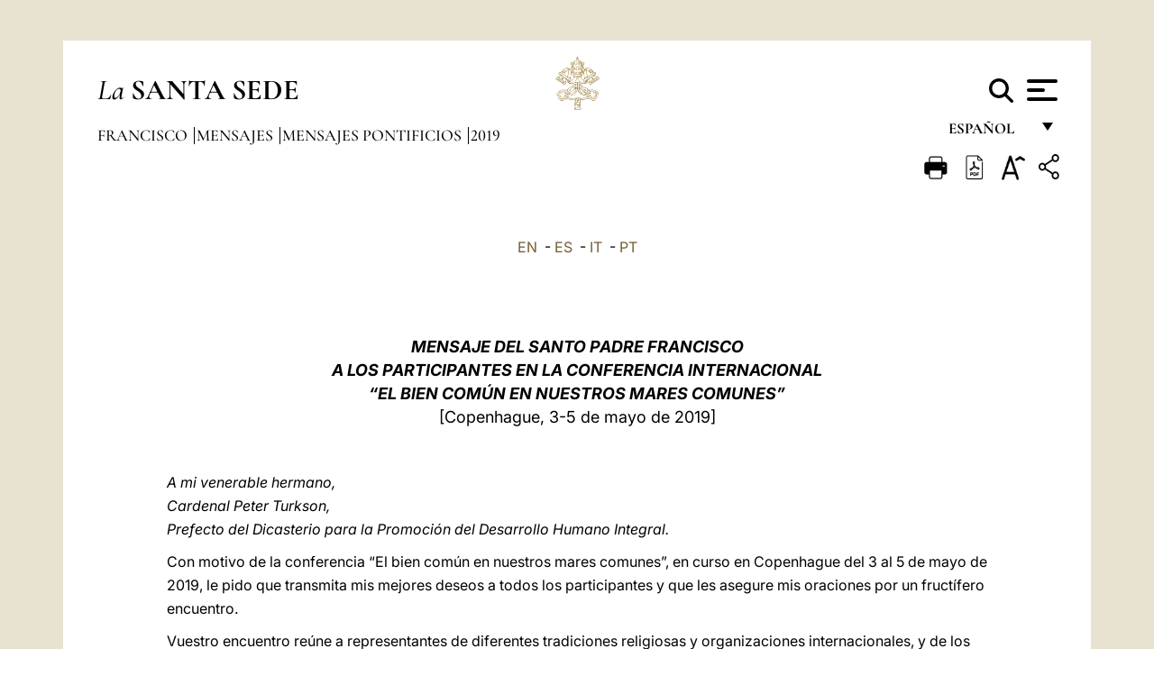

--- FILE ---
content_type: text/html
request_url: https://www.vatican.va/content/francesco/es/messages/pont-messages/2019/documents/papa-francesco_20190416_messaggio-common-seas.html
body_size: 10420
content:



<!DOCTYPE HTML>


<html  lang="es" >
<head>
    <meta charset="UTF-8">
    





<!-- BEGIN: SEO -->
<title>Mensaje del Santo Padre a los participantes en la Conferencia internacional &laquo;El bien com&uacute;n en nuestros mares comunes&raquo; (16 de abril de 2019)</title>
<meta name="description" content="Mensaje que el papa Francisco ha enviado al Card. Peter Kodwo Appiah Turkson, Prefecto del Dicasterio para el Servicio del Desarrollo Humano Integral, con motivo de la Conferencia internacional &laquo;El bien com&uacute;n en nuestro mar com&uacute;n&raquo; que se celebra en Copenhague del 3 al 5 de mayo de 2019, 16 de abril de 2019">
<meta name="keywords" content="">

<link rel="canonical" href="https://www.vatican.va/content/francesco/es/messages/pont-messages/2019/documents/papa-francesco_20190416_messaggio-common-seas.html">
<meta name="robots" content="index,follow">

<!-- BEGIN: OG -->
<meta property="og:title" content="Mensaje del Santo Padre a los participantes en la Conferencia internacional &laquo;El bien com&uacute;n en nuestros mares comunes&raquo; (16 de abril de 2019)">

<meta property="og:description" content="Mensaje que el papa Francisco ha enviado al Card. Peter Kodwo Appiah Turkson, Prefecto del Dicasterio para el Servicio del Desarrollo Humano Integral, con motivo de la Conferencia internacional &laquo;El bien com&uacute;n en nuestro mar com&uacute;n&raquo; que se celebra en Copenhague del 3 al 5 de mayo de 2019, 16 de abril de 2019">
<meta property="og:url" content="https://www.vatican.va/content/francesco/es/messages/pont-messages/2019/documents/papa-francesco_20190416_messaggio-common-seas.html">
<meta property="og:type" content="website">
<!-- END OG-->
<!-- END: SEO -->

    


<!-- Google Tag Manager -->
<script>(function(w,d,s,l,i){w[l]=w[l]||[];w[l].push({'gtm.start':
new Date().getTime(),event:'gtm.js'});var f=d.getElementsByTagName(s)[0],
j=d.createElement(s),dl=l!='dataLayer'?'&l='+l:'';j.async=true;j.src=
'https://www.googletagmanager.com/gtm.js?id='+i+dl;f.parentNode.insertBefore(j,f);
})(window,document,'script','dataLayer','GTM-P8S9M8D');</script>
<!-- End Google Tag Manager -->



    


<!-- BEGIN: headlibs -->
<link rel="stylesheet" href="/etc/clientlibs/foundation/main.min.77f07f85da93e61bb291da28df2065ac.css" type="text/css">
<link rel="stylesheet" href="/etc/designs/generics2/library/clientlibs.min.25498fb47f0d5f43eead9ee78241c07f.css" type="text/css">
<link rel="stylesheet" href="/etc/designs/vatican/library/clientlibs.min.b767020478782976e68f777449b5ac6c.css" type="text/css">
<script type="text/javascript" src="/etc/clientlibs/granite/jquery.min.e0cc37eb1ac1cf9f859edde97cb8dc9f.js"></script>
<script type="text/javascript" src="/etc/clientlibs/granite/utils.min.cd31222ac49213ace66f3568912db918.js"></script>
<script type="text/javascript" src="/etc/clientlibs/granite/jquery/granite.min.e26b5f40a34d432bee3ded1ccbdc7041.js"></script>
<script type="text/javascript" src="/etc/clientlibs/foundation/jquery.min.d7c42e4a257b8b9fe38d1c53dd20d01a.js"></script>
<script type="text/javascript" src="/etc/clientlibs/foundation/main.min.1705fea38fedb11b0936752ffe8a5fc6.js"></script>
<script type="text/javascript" src="/etc/designs/generics2/library/clientlibs.min.3c4d948cc1ae00387817c605328e2b0b.js"></script>
<script type="text/javascript" src="/etc/designs/vatican/library/clientlibs.min.a048ef155d62651cae0435360a52b70c.js"></script>


        <link rel="stylesheet" href="/etc/designs/vaticanevents/library/clientlibs.min.a3605e7563210a15bba6379a54ec9607.css" type="text/css">
<link rel="stylesheet" href="/etc/designs/francesco/library/clientlibs.min.3021dae61b0261c75cbf64b5d37915db.css" type="text/css">
<script type="text/javascript" src="/etc/clientlibs/foundation/shared.min.da23d866139a285e2643366d7d21ab4b.js"></script>
<script type="text/javascript" src="/etc/designs/vaticanevents/library/clientlibs.min.5edcfde75d6fec087c3d4639700a1123.js"></script>
<script type="text/javascript" src="/etc/designs/francesco/library/clientlibs.min.d41d8cd98f00b204e9800998ecf8427e.js"></script>


<script type="text/javascript" src="/etc/designs/siv-commons-foundation/library/bootstrap/bootstrap-5-3-3/js/bootstrap.bundle.min.js"></script>
<link rel="stylesheet" href="/etc/designs/siv-commons-foundation/library/bootstrap/bootstrap-5-3-3.min.37b3cd5e54efac87c16d7de1e78ef0f2.css" type="text/css">
<link rel="stylesheet" href="/etc/designs/vatican/library/clientlibs/themes/homepage_popes.min.ed6a783da0a5671235aecab72fcf055b.css" type="text/css">
<link rel="stylesheet" href="/etc/designs/vatican/library/clientlibs/themes/vatican-v2.min.7de072223b2ec9d13c2937f2ff5bf57f.css" type="text/css">
<script type="text/javascript" src="/etc/designs/siv-commons-foundation/library/bootstrap/bootstrap-5-3-3.min.d41d8cd98f00b204e9800998ecf8427e.js"></script>
<script type="text/javascript" src="/etc/designs/vatican/library/clientlibs/themes/homepage_popes.min.8972c5a6e0a55c564857a6f2ea882b9b.js"></script>
<script type="text/javascript" src="/etc/designs/vatican/library/clientlibs/themes/vatican-v2.min.29b81cd1dac901f87cefc71fa75e1285.js"></script>

<meta name="viewport" content="width=device-width, initial-scale=1.0">

<!-- END: headlibs -->

    

    

    
    <link rel="icon" type="image/vnd.microsoft.icon" href="/etc/designs/francesco/favicon.ico">
    <link rel="shortcut icon" type="image/vnd.microsoft.icon" href="/etc/designs/francesco/favicon.ico">
    
    
</head>





<!-- BEGIN: body.jsp -->
<body>
    <div class="siv-maincontainer simplepage">
        <div id="wrap" >
            







<header class="va-header container">
    <div class="container-fluid">
        <div class="d-flex flex-wrap align-items-center justify-content-center justify-content-lg-start">
            <div class="col-12 col-xs-12 upper-header">
                <div class="d-flex flex-wrap">
                    <div class="col-5">
                        <h2>
                        <a href="/content/vatican/es.html"><i>La</i> <span class="text-uppercase"><b>Santa Sede</b></span></a>
                        </h2>
                    </div>
                    <div class="col-2 conteiner-logo">
                        <figure class="logo">
                            <a href="/content/vatican/es.html">
                                <img src="/etc/designs/vatican/library/clientlibs/themes/vatican-v2/images/logo-vatican.png" alt="the holy see">
                            </a>
                        </figure>
                    </div>
                    <div class="col-5 container-utility">
                        



<section class="utility">
    <div id="language" class="wrapper-dropdown" tabindex="1">
        español
        <ul class="dropdown">
            <li><a href="/content/vatican/fr.html">Fran&ccedil;ais</a></li>
            <li><a href="/content/vatican/en.html">English</a></li>
            <li><a href="/content/vatican/it.html">Italiano</a></li>
            <li><a href="/content/vatican/pt.html">Portugu&ecirc;s</a></li>
            <li><a href="/content/vatican/es.html">Espa&ntilde;ol</a></li>
            <li><a href="/content/vatican/de.html">Deutsch</a></li>
            <li><a href="/content/vatican/ar.html">&#1575;&#1604;&#1593;&#1585;&#1576;&#1610;&#1617;&#1577;</a></li>
            <li><a href="/chinese/index.html">&#20013;&#25991;</a></li>
            <li><a href="/latin/latin_index.html">Latine</a></li>
        </ul>
    </div>

    <div class="va-search" id="va-search">
            <div method="get" id="searchform" action="/content/vatican/es/search.html" accept-charset="UTF-8">
            <div class="va-search-input-wrap"><input class="va-search-input" placeholder="Cerca su vatican.va..." type="text" value="" name="q" id="q"/></div>
            <input class="va-search-submit" type="submit" id="go" value=""><span class="va-icon-search"><svg xmlns="http://www.w3.org/2000/svg" viewBox="0 0 512 512"><!--!Font Awesome Free 6.7.2 by @fontawesome - https://fontawesome.com License - https://fontawesome.com/license/free Copyright 2025 Fonticons, Inc.--><path d="M416 208c0 45.9-14.9 88.3-40 122.7L502.6 457.4c12.5 12.5 12.5 32.8 0 45.3s-32.8 12.5-45.3 0L330.7 376c-34.4 25.2-76.8 40-122.7 40C93.1 416 0 322.9 0 208S93.1 0 208 0S416 93.1 416 208zM208 352a144 144 0 1 0 0-288 144 144 0 1 0 0 288z"/></svg></span>
        </div>
    </div>
    <div class="va-menu">
        <div class="navigation-menu menu-popup">








<div class="va-menu-popup">
    <!-- Navbar -->
    <nav class="navbar">
        <div class="container-fluid">
            <button class="navbar-toggler custom-toggler" id="openMenu" aria-label="Apri menu">
                <span class="bar top-bar"></span>
                <span class="bar middle-bar"></span>
                <span class="bar bottom-bar"></span>
            </button>
        </div>
    </nav>

    <!-- Fullscreen Menu -->
    <div class="fullscreen-menu" id="menu">
        <button class="close-btn" id="closeMenu">&times;</button>
        <div class="row justify-content-md-center">
            <div class="menu-header  col-md-4 d-none d-md-block">
                <h2 class="holy-see-title">
                    <i>La</i> <span class="text-uppercase"><b>Santa Sede</b></span>
                </h2>
                <div class="logo">
                    <img src="/etc/designs/vatican/library/clientlibs/themes/vatican-v2/images/logo-vatican.png" alt="the holy see">
                </div>

            </div>
            <!-- FIRST MENU -->
            <div class="text-center col-md-5 col-12">
                <ul class="first-items col-12">
                    


                    <li><a href="/content/leo-xiv/es.html">Magisterium</a></li>
                    


                    <li><a href="/content/leo-xiv/es/events/year.dir.html/2025.html">Calendario</a></li>
                    


                    <li><a href="/content/liturgy/es.html">Celebraciones Litúrgicas</a></li>
                    


                    <li><a href="/content/vatican/es/prenotazione-celebrazioni-udienze.html">Billetes Audiencias y Celebraciones papales</a></li>
                    


                    <li><a href="https://www.vatican.va/holy_father/index_sp.htm">Sumos Pontífices</a></li>
                    


                    <li><a href="https://www.vatican.va/roman_curia/cardinals/index_sp.htm">Colegio Cardenalicio</a></li>
                    


                    <li><a href="/content/romancuria/es.html">Curia Romana y otras organizaciones</a></li>
                    


                    <li><a href="https://www.vatican.va/roman_curia/synod/index_sp.htm">Sínodo</a></li>
                    
                </ul>


                <!-- SECONDARY VOICES -->
                <ul class="secondary-items col-md-12 col-12">
                    


                    <li><a href="https://www.vatican.va/news_services/press/index_sp.htm">Oficina de Prensa</a></li>
                    


                    <li><a href="https://www.vaticannews.va/es.html">Vatican News</a></li>
                    


                    <li><a href="https://www.osservatoreromano.va/es.html">L'Osservatore Romano</a></li>
                    
                </ul>
            </div>
        </div>
    </div>
</div>
<script>
    const openMenu = document.getElementById('openMenu');
    const closeMenu = document.getElementById('closeMenu');
    const menu = document.getElementById('menu');

    openMenu.addEventListener('click', () => {
        menu.classList.add('show');
    });

    closeMenu.addEventListener('click', () => {
        menu.classList.remove('show');
    });
</script></div>

    </div>
</section>

<script>
    $( document ).ready(function() {
        $("#va-search #go").on("click", function () {
            var value = $("#q").val();
            window.location.href = "/content/vatican/es/search.html?q=" + value;
        });

        $(".va-search-input#q").keypress(function (event) {
            var keycode = (event.keyCode ? event.keyCode : event.which);
            if (keycode == '13') {
                var value = $("#q").val();
                window.location.href = "/content/vatican/es/search.html?q=" + value;
            }
        });
    });

</script>


                    </div>
                </div>
                
                    

<div class="breadcrumb-nav">
    <div class="breadcrumb">



     <!-- Begin BREADCRUMB -->
     <div class="breadcrumbs">
     <a href="/content/francesco/es.html">Francisco
                </a><a href="/content/francesco/es/messages.index.html#messages">Mensajes
                </a><a href="/content/francesco/es/messages/pont-messages.index.html#messages">Mensajes pontificios
                </a><a href="/content/francesco/es/messages/pont-messages/2019.index.html#messages">2019
                </a>
    </div>
    <!-- END BREADCRUMB -->
</div>

</div>

                
            </div>
        </div>
    </div>
</header>
            



<main id="main-container" role="main" class="container-fluid holyfather document francesco">
    <section class="section-page">
        <div class="container va-main-document">
            <div class="va-tools col-12 d-flex flex-row-reverse">

        <div class="share">
            <div class="btn-utility icon-share el-hide" tabindex="2" title="Share">
    <div class="social-share-container">
        <div class="social-share" id="share-button"></div>
        <div class="loading l-grey share-bar" id="share-bar"></div>
    </div>
</div>

<div id="fb-root"></div>
<script asyncdefercrossorigin="anonymous" src="https://connect.facebook.net/it_IT/sdk.js#xfbml=1&version=v23.0"></script>
<script>
    var SocialBar = {
        options: {
            selectorButton: '#share-button',
            selectorBar: '#share-bar',
            socialButtons: ['facebook', 'twitter', 'mail'],
            animationTiming: 333,
        },
        bar: null,
        button: null,
        dataTxtMail: '',
        timeout: null,
        isOpen: false,

        main: function () {
            var self = this;
            self.bar = document.getElementById('share-bar');
            self.button = document.getElementById('share-button');

            self.button.addEventListener('click', function () {
                if (!self.isOpen) {
                    self.openBar();
                } else {
                    self.closeBar();
                }
            });
        },

        openBar: function () {
            var self = this;
            self.isOpen = true;
            document.documentElement.classList.add("share-opened");
            self.showLoading();

            self.timeout = setTimeout(function () {
                self.bar.innerHTML = self.render();
                self.bar.classList.add('active'); // Smooth opening
                console.log(self.render());

                setTimeout(function () {
                    self.hideLoading();
                }, 1000);
            }, self.options.animationTiming);
        },

        closeBar: function () {
            var self = this;
            if (document.documentElement.classList.contains('share-opened')) {
                document.documentElement.classList.remove('share-opened');
                self.isOpen = false;
                clearTimeout(self.timeout);

                self.bar.classList.remove('active'); // Smooth closing

                setTimeout(function () {
                    self.bar.innerHTML = 'Share icon';
                }, self.options.animationTiming);
            }
        },

        showLoading: function () {
            this.bar.classList.add('loading');
        },

        hideLoading: function () {
            this.bar.classList.remove('loading');
        },

        renderFacebook: function () {
            return '<a class="fb-share-button" href="http://www.facebook.com/sharer.php?u=' + encodeURIComponent(location.href) + '" target="_blank">' +
                '<svg xmlns="http://www.w3.org/2000/svg" viewBox="0 0 320 512">' +
                '<path d="M80 299.3V512H196V299.3h86.5l18-97.8H196V166.9c0-51.7 20.3-71.5 72.7-71.5c16.3 0 29.4 .4 37 1.2V7.9C291.4 4 256.4 0 236.2 0C129.3 0 80 50.5 80 159.4v42.1H14v97.8H80z"/>' +
                '</svg></a>';
        },

        renderTwitter: function () {
            return '<a href="https://x.com/intent/tweet?text=Te recomiendo visitar este enlace:&url=' + encodeURIComponent(location.href) + '" target="_top" class="share-mail type-twitter" style="font-size:2rem">' +
                '<svg xmlns="http://www.w3.org/2000/svg" viewBox="0 0 512 512">' +
                '<path d="M389.2 48h70.6L305.6 224.2 487 464H345L233.7 318.6 106.5 464H35.8L200.7 275.5 26.8 48H172.4L272.9 180.9 389.2 48zM364.4 421.8h39.1L151.1 88h-42L364.4 421.8z"/>' +
                '</svg></a>';
        },

        renderWhatsapp: function () {
            return '<a href="https://web.whatsapp.com/send?text=Te recomiendo visitar este enlace: ' + encodeURIComponent(location.href) + '" target="_blank" class="wa">' +
                '<svg xmlns="http://www.w3.org/2000/svg" viewBox="0 0 448 512">' +
                '<path d="M380.9 97.1C339 55.1 283.2 32 223.9 32c-122.4 0-222 99.6-222 222 0 39.1 10.2 77.3 29.6 111L0 480l117.7-30.9c32.4 17.7 68.9 27 106.1 27h.1c122.3 0 224.1-99.6 224.1-222 0-59.3-25.2-115-67.1-157zm-157 341.6c-33.2 0-65.7-8.9-94-25.7l-6.7-4-69.8 18.3L72 359.2l-4.4-7c-18.5-29.4-28.2-63.3-28.2-98.2 0-101.7 82.8-184.5 184.6-184.5 49.3 0 95.6 19.2 130.4 54.1 34.8 34.9 56.2 81.2 56.1 130.5 0 101.8-84.9 184.6-186.6 184.6zm101.2-138.2c-5.5-2.8-32.8-16.2-37.9-18-5.1-1.9-8.8-2.8-12.5 2.8-3.7 5.6-14.3 18-17.6 21.8-3.2 3.7-6.5 4.2-12 1.4-32.6-16.3-54-29.1-75.5-66-5.7-9.8 5.7-9.1 16.3-30.3 1.8-3.7 .9-6.9-.5-9.7-1.4-2.8-12.5-30.1-17.1-41.2-4.5-10.8-9.1-9.3-12.5-9.5-3.2-.2-6.9-.2-10.6-.2-3.7 0-9.7 1.4-14.8 6.9-5.1 5.6-19.4 19-19.4 46.3 0 27.3 19.9 53.7 22.6 57.4 2.8 3.7 39.1 59.7 94.8 83.8 35.2 15.2 49 16.5 66.6 13.9 10.7-1.6 32.8-13.4 37.4-26.4 4.6-13 4.6-24.1 3.2-26.4-1.3-2.5-5-3.9-10.5-6.6z"/>' +
                '</svg></a>';
        },

        render: function () {
            var self = this;
            var html = "";
            html += self.renderFacebook();
            html += self.renderTwitter();
            html += self.renderWhatsapp();
            return html;
        }
    };

    SocialBar.main();
</script>
</div>

    <div title="zoomText" class="zoom-text">
        <img alt="zoomText" title="zoomText" src="/etc/designs/vatican/library/images/icons/zoom-char.png"/>
        <ul class="textsize-list">
            <li class="small-text">A</li>
            <li class="medium-text">A</li>
            <li class="large-text">A</li>
        </ul>
    </div>

    <div class="headerpdf"><script src="/etc/designs/vatican/library/clientlibs/themes/homepage_popes/js/html2pdf.bundle.min.js"></script>
        <div title="PDF" id="pdfGenerator">
            <img alt="pdf" title="pdf" src="/etc/designs/vatican/library/images/icons/pdf-icon.png"/>
        </div>


        <!-- Overlay nascosto -->
        <div id="pdfOverlay" class="pdf-overlay" data-html2pdf-ignore data-html2canvas-ignore>
            <div class="overlay-content">Generación de PDF en curso.....</div>
        </div>

        <script>
            document.getElementById("pdfGenerator").addEventListener("click", () => {
                const overlay = document.getElementById("pdfOverlay");
                overlay.style.display = "block";                 // mostra overlay
                document.body.classList.add('pdfGenerating');    // aggiungi classe PDF

                setTimeout(() => {
                    html2pdf().set({
                        margin: [20, 15, 20, 15],
                        filename: `papa-francesco_20190416_messaggio-common-seas_es.pdf`,
                        image: { type: 'jpeg', quality: 0.95 },
                        html2canvas: {
                            scale: 2,
                            useCORS: true,
                            letterRendering: true, //
                            backgroundColor: '#fff',
                            onclone: (clonedDoc) => {
                                const clonedOverlay = clonedDoc.getElementById('pdfOverlay');
                                if (clonedOverlay) clonedOverlay.style.display = 'none';
                            },
                            ignoreElements: (el) => el.id === 'pdfOverlay'
                        },
                        jsPDF: {
                            unit: 'mm',
                            format: 'a4',
                            orientation: 'portrait',
                            compress: true,
                            putOnlyUsedFonts: true
                        },
                        pagebreak: {
                            mode: ['css','legacy'],
                            before: '.pagina-nuova',
                            avoid: 'p, img, table'
                        }
                    })
                        .from(document.body)
                        .save()  // download diretto con nome corretto
                        .finally(() => {
                            overlay.style.display = "none";
                            document.body.classList.remove('pdfGenerating');
                        });
                }, 50);
            });



        </script>

        <style>
            /*spostare in design */

            body.pdfGenerating .pdf_hidden, body.pdfGenerating .container-utility, body.pdfGenerating .va-tools{
                display: none;
            }

            body.pdfGenerating {
                width: 210mm; /* larghezza A4 */
                max-width: 100%;
                padding: 0;
                margin: 0;
                box-sizing: border-box;
            }

            body.pdfGenerating .siv-maincontainer.infopage .logo.img, body.pdfGenerating .siv-maincontainer.popelistpage .logo img, body.pdfGenerating .siv-maincontainer.simplepage .logo img, body.pdfGenerating .holy-father-simplepage .logo img, body.pdfGenerating .holy-father-simplepage-leo-xiv .logo img{
                width: 40px;
                padding: 0!important;
                margin: 0 auto;
                top: 0px;
            }
            body.pdfGenerating header .logo img{
                background: var(--beige-secondary-color);
            }

            body.pdfGenerating * {
                box-sizing: border-box!important;
                overflow-wrap: break-word!important;
                word-wrap: break-word!important;
                word-break: break-word!important;
                white-space: normal!important;
            }

            body.pdfGenerating header .container-fluid {
                position: relative;
                top: 0px;
                border-bottom: solid 1px;
                background: var(--beige-secondary-color);
            }



            body.pdfGenerating p {
                overflow-wrap: break-word;
                word-wrap: break-word;
                word-break: break-word;
                white-space: normal;
                margin-bottom: 1em;
                page-break-inside: avoid;
            }

            body.pdfGenerating .breadcrumbs{
                display: none!important;
            }

            body.pdfGenerating .siv-maincontainer.simplepage {
                background: none!important;
            }

            body.pdfGenerating .siv-maincontainer.infopage, body.pdfGenerating .siv-maincontainer.popelistpage, body.pdfGenerating .siv-maincontainer.holy-father-simplepage-leo-xiv, body.pdfGenerating .siv-maincontainer.holy-father-simplepage, body.pdfGenerating .siv-maincontainer.simplepage
            {
                padding: 0!important;
                margin: 0!important;
            }

            body.pdfGenerating #main-container{
                background: none!important;
                padding: 0!important;
                margin: 0!important;
            }

            body.pdfGenerating .container, body.pdfGenerating .container-lg, body.pdfGenerating .container-md, body.pdfGenerating .container-sm, body.pdfGenerating .container-xl, body.pdfGenerating .container-xxl{
                padding: 0!important;
                margin: 0!important;
                max-width: 100%;
            }



            body.pdfGenerating .siv-maincontainer.infopage .documento, body.pdfGenerating .siv-maincontainer.popelistpage .documento, body.pdfGenerating .siv-maincontainer.simplepage .documento, body.pdfGenerating .holyfather.document .documento{
                padding: 0!important;
                margin: 0!important;
                width: 180mm!important; /* larghezza A4 */
            }

            body.pdfGenerating .documento .abstract p{
                padding: 0!important;
                margin: 0!important;
            }

            body.pdfGenerating .siv-maincontainer.popelistpage header.va-header.container, body.pdfGenerating .siv-maincontainer.simplepage header.va-header.container, body.pdfGenerating .holy-father-simplepage header.va-header.container {
                padding: 0!important;
                margin: 0!important;
            }

            body.pdfGenerating .siv-maincontainer.infopage, .siv-maincontainer.popelistpage, body.pdfGenerating .siv-maincontainer.holy-father-simplepage-leo-xiv, body.pdfGenerating .siv-maincontainer.holy-father-simplepage, body.pdfGenerating .siv-maincontainer.simplepage{
                padding: 0!important;
                margin: 0!important;
            }

            /* CSS overlay */
            #pdfOverlay {
                display: none;
                position: fixed;
                inset: 0;
                background: rgba(0,0,0,0.6);
                z-index: 9999;
            }
            #pdfOverlay .overlay-content{
                position: absolute;
                top:50%; left:50%;
                transform: translate(-50%,-50%);
                background:#222; color:#fff; padding:20px; border-radius:8px;
            }

            body.pdfGenerating [class^="arabic"],
            body.pdfGenerating [class*=" arabic"] {
                direction: rtl !important;
                unicode-bidi: bidi-override !important;
                font-family: 'Noto Naskh Arabic', 'Scheherazade New', serif !important;
                text-align: right !important;
                letter-spacing: 0 !important;
                word-spacing: 0 !important;
                line-height: 1.9 !important;
                transform: scale(1.001);
                -moz-osx-font-smoothing: grayscale;
            }

        </style>

    </div>
<div class="print">
        <a href="#" onclick="self.print(); return false;">
            <img border="0" src="/etc/designs/vatican/library/images/icons/print.png" alt="Print" title="Print" width="26" height="26">
        </a>
    </div>
</div>

<style>
    li.small-text {
        font-size: 20px;
        cursor: pointer;
    }
    li.medium-text {
        font-size: 24px;
        cursor: pointer;
    }
    li.large-text {
        font-size: 28px;
        cursor: pointer;
    }
    .zoom-text{
        position: relative;
    }

    .textsize-list {
        position: absolute;
        top: 35px;
        left: -5px;
        z-index: 9999;
        list-style-type: none;
        text-align: center;
        background: var(--beige-secondary-color);
        opacity: 0;
        pointer-events: none;
        transform: translateY(-10px);
        transition: opacity 0.3s ease, transform 0.3s ease;
        padding: 10px 5px;
        box-shadow: 0 0 10px rgba(0,0,0,0.2);
        display: flex;
        flex-direction: column;
    }

    .textsize-list.active {
        opacity: 1;
        transform: translateY(0);
        pointer-events: auto;
    }

</style>

<script>
    document.addEventListener('DOMContentLoaded', function () {
        const zoomText = document.querySelector('.zoom-text img');
        const textsizeList = document.querySelector('.textsize-list');
        const zoomTextContainer = document.querySelector('.zoom-text');
        const documentoContainer = document.querySelector('.documento');
        let isTextMenuOpen = false;

        // Toggle dropdown on click
        zoomText.addEventListener('click', function (event) {
            event.stopPropagation(); // Prevent outside click handler from triggering
            if (isTextMenuOpen) {
                closeTextSizeMenu();
            } else {
                openTextSizeMenu();
            }
        });

        // Prevent dropdown from closing when clicking inside it
        textsizeList.addEventListener('click', function (event) {
            event.stopPropagation();
        });

        // Close dropdown when clicking outside
        document.addEventListener('click', function (event) {
            if (isTextMenuOpen && !zoomTextContainer.contains(event.target)) {
                closeTextSizeMenu();
            }
        });

        function openTextSizeMenu() {
            isTextMenuOpen = true;
            textsizeList.classList.add('active');
        }

        function closeTextSizeMenu() {
            isTextMenuOpen = false;
            textsizeList.classList.remove('active');
        }

        // Font size logic
        const contentElements = documentoContainer.querySelectorAll('*');
        const subtitles = documentoContainer.getElementsByClassName('title-1-color');

        function changeFontSize(size) {
            contentElements.forEach(function (element) {
                element.style.fontSize = size;
            });
        }

        function changeSubtitleFontSize(size) {
            for (let i = 0; i < subtitles.length; i++) {
                subtitles[i].style.fontSize = size;
            }
        }

        document.querySelector('.small-text').addEventListener('click', function () {
            changeFontSize('16px');
            changeSubtitleFontSize('20px');
        });

        document.querySelector('.medium-text').addEventListener('click', function () {
            changeFontSize('19px');
            changeSubtitleFontSize('22px');
        });

        document.querySelector('.large-text').addEventListener('click', function () {
            changeFontSize('20.5px');
            changeSubtitleFontSize('23.5px');
        });
    });


</script><div class="documento">
                <!-- CONTENUTO DOCUMENTO -->

                <!-- TESTO -->
                <div class="testo">
                    <!-- TRADUZIONE -->
                    <div class="translation-field">
    <span class="translation">
        <a href="/content/francesco/en/messages/pont-messages/2019/documents/papa-francesco_20190416_messaggio-common-seas.html">EN</a>
                &nbsp;-&nbsp;<a href="/content/francesco/es/messages/pont-messages/2019/documents/papa-francesco_20190416_messaggio-common-seas.html">ES</a>
                &nbsp;-&nbsp;<a href="/content/francesco/it/messages/pont-messages/2019/documents/papa-francesco_20190416_messaggio-common-seas.html">IT</a>
                &nbsp;-&nbsp;<a href="/content/francesco/pt/messages/pont-messages/2019/documents/papa-francesco_20190416_messaggio-common-seas.html">PT</a>
                </span>
    </div>

<div class="abstract text parbase vaticanrichtext"><div class="clearfix"></div></div>
<div class="text parbase vaticanrichtext"><p align="center"><b><font size="4" color="#663300"><i>MENSAJE DEL SANTO PADRE FRANCISCO<br /> A LOS PARTICIPANTES EN LA CONFERENCIA INTERNACIONAL <br /> “EL BIEN COM&Uacute;N EN NUESTROS MARES COMUNES” </i></font></b><br /> <font color="#663300" size="4">[Copenhague, 3-5 de mayo de 2019]</font></p> 
<p>&nbsp;</p>
<p><i>A mi venerable hermano,<br /> Cardenal Peter Turkson,<br /> Prefecto del Dicasterio para la Promoci&oacute;n del Desarrollo Humano Integral.</i></p>
<p>Con motivo de la conferencia “El bien com&uacute;n en nuestros mares comunes”, en curso en Copenhague del 3 al 5 de mayo de 2019, le pido que transmita mis mejores deseos a todos los participantes y que les asegure mis oraciones por un fruct&iacute;fero encuentro.</p>
<p>Vuestro encuentro re&uacute;ne a representantes de diferentes tradiciones religiosas y organizaciones internacionales, y de los campos de los negocios, la ciencia y la educaci&oacute;n para explorar los desaf&iacute;os y oportunidades que enfrentan nuestros mares, oc&eacute;anos y &aacute;reas costeras, y aquellos cuyos medios de vida dependen de ellos. Al enfocar este tema crucial, dos elementos resultan particularmente importantes, a saber, la justicia y el di&aacute;logo intergeneracional.</p>
<p> En primer lugar, os alentar&iacute;a a considerar la “solidaridad intergeneracional” (cf. <i> <a href="http://w2.vatican.va/content/francesco/es/encyclicals/documents/papa-francesco_20150524_enciclica-laudato-si.html#159">Laudato si’</a></i>, 159-162) como un imperativo moral clave para responder a los problemas de nuestro tiempo. Cuando se ponen las necesidades de nuestros contempor&aacute;neos, especialmente de los j&oacute;venes, y tambi&eacute;n de las generaciones venideras, en el centro de los esfuerzos para cuidar la creaci&oacute;n, se puede promover y proteger el bien com&uacute;n de todos, “ya que la tierra que recibimos pertenece tambi&eacute;n a los que vendr&aacute;n” (cf. <i> <a href="http://w2.vatican.va/content/francesco/es/encyclicals/documents/papa-francesco_20150524_enciclica-laudato-si.html#159">ib&iacute;d</a>.</i> 159).</p>
<p>Sobre la base de la justicia intergeneracional y de la integridad de la vida que abarca tanto el tiempo como el espacio (cf. <i> <a href="http://w2.vatican.va/content/francesco/es/encyclicals/documents/papa-francesco_20130629_enciclica-lumen-fidei.html">Lumen Fidei</a></i>, 57), espero que la solidaridad y la preocupaci&oacute;n fraterna que tienden la mano de la amistad y de la compasi&oacute;n a los m&aacute;s pobres de nuestros hermanos y hermanas encuentren una expresi&oacute;n concreta en el apoyo a las comunidades costeras y a todos aquellos que trabajan en nuestros mares, que a menudo se ven desproporcionadamente afectados por el cambio clim&aacute;tico y las injusticias de modelos de desarrollo insostenibles.</p>
<p>En segundo lugar, conf&iacute;o en que al considerar las amenazas causadas por la gesti&oacute;n injusta de nuestros mares y la manipulaci&oacute;n criminal de las industrias mar&iacute;timas &#x2015;no por &uacute;ltimo, entre ellas el flagelo de la trata de personas&#x2015; , un enfoque cada vez m&aacute;s interdisciplinario y dial&oacute;gico fomente una serie de respuestas cada vez m&aacute;s eficaces a los complejos desaf&iacute;os que enfrentamos.</p>
<p>El di&aacute;logo no es meramente un m&eacute;todo o una estrategia para lograr resultados, sino que refleja la naturaleza misma del cosmos, porque Dios crea el mundo y todo lo que contiene no de forma abstracta o distante, sino a trav&eacute;s de su palabra: &laquo;Dijo Dios: “Bullan las aguas de animales vivientes”&raquo;(<i>G&eacute;nesis</i> 1,20). Reflejando la cualidad esencial del orden creado, el di&aacute;logo no solo es deseable sino tambi&eacute;n esencial: di&aacute;logo entre religiones, di&aacute;logo entre naciones, di&aacute;logo entre creyentes y no creyentes, di&aacute;logo entre ciencias, di&aacute;logo entre ricos y pobres, &iexcl;di&aacute;logo para todos! Ciertamente, esta no es una tarea f&aacute;cil, pero “la gravedad de la crisis ecol&oacute;gica nos exige a todos pensar en el bien com&uacute;n y avanzar en un camino de di&aacute;logo que requiere paciencia, ascesis y generosidad” (cf. <i> <a href="http://w2.vatican.va/content/francesco/es/encyclicals/documents/papa-francesco_20150524_enciclica-laudato-si.html#201">Laudato si’</a></i>, 201).</p>
<p>Mientras reflexion&aacute;is sobre estas importantes cuestiones, os brindo de buen grado estos pensamientos como contribuci&oacute;n a vuestras deliberaciones, que encomiendo a la intercesi&oacute;n de Nuestra Se&ntilde;ora Estrella del Mar. Sobre todos los que participan en esta conferencia internacional, invoco las bendiciones divinas de la sabidur&iacute;a y la fortaleza.</p>
<p><i>Del Vaticano, 16 de abril de 2019.</i></p>
<p align="center"> <b>Francisco</b></p><div class="clearfix"></div></div>
<div class="content parsys">
</div>
</div>
                <!-- /TESTO -->
                </hr>
                <p class="copyright"> Copyright &copy; Dicasterio para la Comunicación</p>

<div class="logo doc-copyright">
    <a href="/content/vatican/es.html">
        <img src="/etc/designs/vatican/library/clientlibs/themes/vatican-v2/images/logo-vatican.png" alt="the holy see">
        <h2 class="holy-see-title mobile  d-block d-md-none">
            <i>La</i> <span class="text-uppercase"><b>Santa Sede</b></span></h2>
    </a>
    <h2 class="holy-see-title d-none d-md-block">
        <a href="/content/vatican/es.html"> <i>La</i> <span class="text-uppercase"><b>Santa Sede</b></span></a>
    </h2>
</div></div>
        </div>
    </section>
</main>
            <footer class="footer simplepage bkg-secondary-color">
    <div class="col-12 box-policy">
    <nav>
        <ul>
            <li><div class="text parbase link policy-1 vatican-footer-link">





<!-- BEGIN link -->



<a href="/content/vatican/es/info.html">
        FAQ
</a>

<!-- END link --></div>
</li>
            <li><div class="text parbase link policy-2 vatican-footer-link">





<!-- BEGIN link -->



<a href="/content/vatican/en/legal-notes.html">
        Notas Legales
</a>

<!-- END link --></div>
</li>
            <li><div class="text parbase policy-3 link vatican-footer-link">





<!-- BEGIN link -->



<a href="/content/vatican/en/cookie-policy.html">
        Cookie Policy
</a>

<!-- END link --></div>
</li>
            <li><div class="text parbase policy-4 link vatican-footer-link">





<!-- BEGIN link -->



<a href="/content/vatican/en/privacy-policy.html">
        Privacy Policy
</a>

<!-- END link --></div>
</li>
        </ul>
    </nav>
</div>
</footer>
            <!-- cq include script="cookie.jsp" /> -->
        </div>
     </div>
 </body>
 <!-- END: body.jsp -->
</html>
